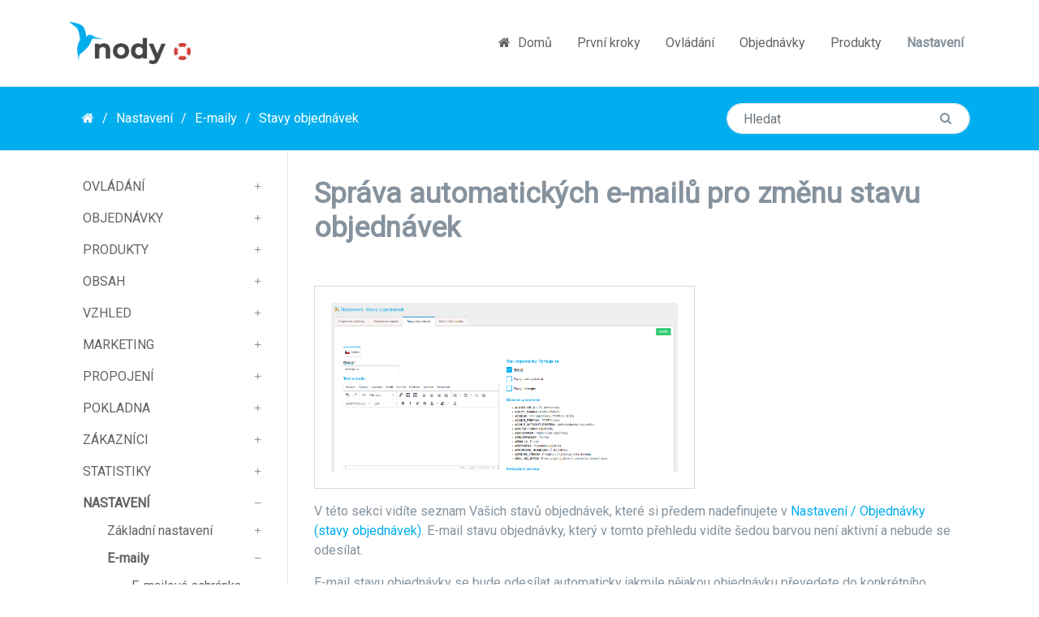

--- FILE ---
content_type: text/html; charset=UTF-8
request_url: https://napoveda.nody.cz/settings/emails/statuses/
body_size: 7165
content:
<!DOCTYPE html>
<html>
    <head>
        <title>Nápověda nody - Správa automatických e-mailů pro změnu stavu objednávek</title>

                <link rel="apple-touch-icon" sizes="57x57" href="https://napoveda.nody.cz/themes/default/assets/favicon/apple-icon-57x57.png">
        <link rel="apple-touch-icon" sizes="60x60" href="https://napoveda.nody.cz/themes/default/assets/favicon/apple-icon-60x60.png">
        <link rel="apple-touch-icon" sizes="72x72" href="https://napoveda.nody.cz/themes/default/assets/favicon/apple-icon-72x72.png">
        <link rel="apple-touch-icon" sizes="76x76" href="https://napoveda.nody.cz/themes/default/assets/favicon/apple-icon-76x76.png">
        <link rel="apple-touch-icon" sizes="114x114" href="https://napoveda.nody.cz/themes/default/assets/favicon/apple-icon-114x114.png">
        <link rel="apple-touch-icon" sizes="120x120" href="https://napoveda.nody.cz/themes/default/assets/favicon/apple-icon-120x120.png">
        <link rel="apple-touch-icon" sizes="144x144" href="https://napoveda.nody.cz/themes/default/assets/favicon/apple-icon-144x144.png">
        <link rel="apple-touch-icon" sizes="152x152" href="https://napoveda.nody.cz/themes/default/assets/favicon/apple-icon-152x152.png">
        <link rel="apple-touch-icon" sizes="180x180" href="https://napoveda.nody.cz/themes/default/assets/favicon/apple-icon-180x180.png">
        <link rel="icon" type="image/png" sizes="192x192"  href="https://napoveda.nody.cz/themes/default/assets/favicon/android-icon-192x192.png">
        <link rel="icon" type="image/png" sizes="32x32" href="https://napoveda.nody.cz/themes/default/assets/favicon/favicon-32x32.png">
        <link rel="icon" type="image/png" sizes="96x96" href="https://napoveda.nody.cz/themes/default/assets/favicon/favicon-96x96.png">
        <link rel="icon" type="image/png" sizes="16x16" href="https://napoveda.nody.cz/themes/default/assets/favicon/favicon-16x16.png">
        <link rel="manifest" href="https://napoveda.nody.cz/themes/default/assets/favicon/manifest.json">
        <meta name="msapplication-TileColor" content="#ffffff">
        <meta name="msapplication-TileImage" content="https://napoveda.nody.cz/themes/default/assets/favicon/ms-icon-144x144.png">
        <meta name="theme-color" content="#ffffff">
                <meta http-equiv="content-type" content="text/html; charset=UTF-8">
        <meta charset="utf-8">
        <meta name="viewport" content="width=device-width, initial-scale=1, maximum-scale=1">
        <meta name="description" content="">
        <meta name="author" content="nody.cz">
                <link href="https://fonts.googleapis.com/css?family=Roboto&display=swap" rel="stylesheet">
        <link href="https://fonts.googleapis.com/css?family=Montserrat&display=swap" rel="stylesheet">
                <link rel="stylesheet" type="text/css" href="https://napoveda.nody.cz/themes/default/assets/css/bootstrap.min.css">

        <link rel="stylesheet" type="text/css" href="https://napoveda.nody.cz/themes/default/assets/css/font-awesome.min.css">
        <link rel="stylesheet" type="text/css" href="https://napoveda.nody.cz/themes/default/assets/css/lightboxgallery-min.css">
        <link rel="stylesheet" type="text/css" href="https://napoveda.nody.cz/themes/default/assets/css/style.css?v=2">
        <link rel="stylesheet" type="text/css" href="https://napoveda.nody.cz/themes/default/assets/css/nody_icons.css">
    </head>
    <body id="body_section">
        <!-- Navigation -->
<nav class="navbar navbar-expand-lg navbar-light static-top">
    <div class="container">
        <a class="navbar-brand" href="/"><img src="https://napoveda.nody.cz/themes/default/assets/img/nody-help2.png" alt="nody_logo" class="main_logo"></a>
        <button class="navbar-toggler" type="button" data-toggle="collapse" data-target="#navbarResponsive" aria-controls="navbarResponsive" aria-expanded="false" aria-label="Toggle navigation">
            <span class="navbar-toggler-icon"></span>
        </button>
        <div class="collapse navbar-collapse" id="navbarResponsive">
            <ul class="navbar-nav ml-auto" id="tabs">
                <li class="nav-item ">
                    <a class="nav-link" href="/"><span class="fa fa-home"></span> Domů</a>
                </li>
                <li class="nav-item ">
                    <a class="nav-link" href="/articles/first-steps/">První kroky</a>
                </li>
                                                                                                <li class="nav-item ">
                            <a class="nav-link" href="/control/">Ovládání</a>
                        </li>
                                                                                <li class="nav-item ">
                            <a class="nav-link" href="/orders/">Objednávky</a>
                        </li>
                                                                                <li class="nav-item ">
                            <a class="nav-link" href="/products/">Produkty</a>
                        </li>
                                                                                                                                                                                                                                                                                                                                            <li class="nav-item active">
                            <a class="nav-link" href="/settings/">Nastavení</a>
                        </li>
                                                </ul>
        </div>
    </div>
</nav>
        <div class="top_panel">
            <div class="container">
                <ol class="breadcrumb">
        <li><a href="/"><span class="fa fa-home"></span></a></li>
                            <li><a href="/settings/">Nastavení</a></li>
                                    <li><a href="/settings/emails/">E-maily</a></li>
                                    <li><a href="/settings/emails/statuses/">Stavy objednávek</a></li>
                </ol>
            <form class="search" action="/search/">
    <div class="input-group">
        <input type="text" class="form-control autocomplete" data-url="/search/?return" data-func="formatSearchAutocomplete" placeholder="Hledat" name="term" aria-describedby="basic-addon1"  required>
        <button type="submit" class="fa fa-search search_icon"></button>
    </div>

</form>        </div>
    </div>

 
    <div class="container section_wrapper">
        <div class="row section_row">
            <ul class="col-lg-3 col-md-4 left section_ul">
                                                                                                <li class="section_li "><a href="/control/">Ovládání</a> <span class="opener" onClick="open_section($(this));"></span>
                            <ul class="inner_ul">
                                                                                                                                                                                <li class="article_li "><a class="" href="/control/create_eshop/">Vytvoření e-shopu</a>
                                                                                    </li>
                                                                                                                                                <li class="article_li "><a class="" href="/control/first_login/">První kroky ve Vaší administraci</a>
                                                                                    </li>
                                                                                                                                                <li class="article_li "><a class="" href="/control/basic-overview/">Základní přehled</a>
                                                                                    </li>
                                                                                                                                                <li class="article_li "><a class="" href="/control/tarif/">Výběr tarifu</a>
                                                                                    </li>
                                                                                                                                                <li class="article_li "><a class="" href="/control/pay/">Platba</a>
                                                                                    </li>
                                                                                                                                                <li class="article_li "><a class="" href="/control/favorite-pages/">Přidání stránky do oblíbených</a>
                                                                                    </li>
                                                                                                </ul>
                        </li>
                                                                                <li class="section_li "><a href="/orders/">Objednávky</a> <span class="opener" onClick="open_section($(this));"></span>
                            <ul class="inner_ul">
                                                                                                                                                                                <li class="article_li "><a class="" href="/orders/overview/">Přehled</a>
                                                                                            <span class="opener " onClick="open_article($(this));"></span>
                                                <ul class="inner_ul">
                                                                                                            <li class="article_li "><a class="" href="/orders/overview/new-order/">Nová objednávka</a></li>
                                                                                                                <li class="article_li "><a class="" href="/orders/overview/detail/">Detail objednávky</a></li>
                                                                                                                <li class="article_li "><a class="" href="/orders/overview/import-payments-history/">Historie importu plateb</a></li>
                                                                                                        </ul>
                                                                                    </li>
                                                                                                                                                <li class="article_li "><a class="" href="/orders/invoices/">Daňové doklady</a>
                                                                                            <span class="opener " onClick="open_article($(this));"></span>
                                                <ul class="inner_ul">
                                                                                                            <li class="article_li "><a class="" href="/orders/invoices/add/">Nový doklad</a></li>
                                                                                                                <li class="article_li "><a class="" href="/orders/invoices/edit/">Detail dokladu</a></li>
                                                                                                        </ul>
                                                                                    </li>
                                                                                                                                                <li class="article_li "><a class="" href="/orders/credit-notes/">Dobropisy</a>
                                                                                            <span class="opener " onClick="open_article($(this));"></span>
                                                <ul class="inner_ul">
                                                                                                            <li class="article_li "><a class="" href="/orders/credit-notes/add/">Nový dobropis</a></li>
                                                                                                                <li class="article_li "><a class="" href="/orders/credit-notes/edit/">Detail dobropisu</a></li>
                                                                                                        </ul>
                                                                                    </li>
                                                                                                                                                <li class="article_li "><a class="" href="/orders/proforma-invoices/">Proforma faktury</a>
                                                                                            <span class="opener " onClick="open_article($(this));"></span>
                                                <ul class="inner_ul">
                                                                                                            <li class="article_li "><a class="" href="/orders/proforma-invoices/add/">Nová proforma faktura</a></li>
                                                                                                                <li class="article_li "><a class="" href="/orders/proforma-invoices/edit/">Detail proforma faktury</a></li>
                                                                                                        </ul>
                                                                                    </li>
                                                                                                                                                <li class="article_li "><a class="" href="/orders/delivery-notes/">Dodací listy</a>
                                                                                            <span class="opener " onClick="open_article($(this));"></span>
                                                <ul class="inner_ul">
                                                                                                            <li class="article_li "><a class="" href="/orders/delivery-notes/add/">Nový dodací list</a></li>
                                                                                                                <li class="article_li "><a class="" href="/orders/delivery-notes/edit/">Detail dodacího listu</a></li>
                                                                                                        </ul>
                                                                                    </li>
                                                                                                                                                <li class="article_li "><a class="" href="/orders/complaints/">Reklamace</a>
                                                                                            <span class="opener " onClick="open_article($(this));"></span>
                                                <ul class="inner_ul">
                                                                                                            <li class="article_li "><a class="" href="/orders/complaints/new-complaint/">Nová reklamace</a></li>
                                                                                                                <li class="article_li "><a class="" href="/orders/complaints/detail/">Detail reklamace</a></li>
                                                                                                        </ul>
                                                                                    </li>
                                                                                                                                                <li class="article_li "><a class="" href="/orders/price-offers/">Cenové nabídky</a>
                                                                                            <span class="opener " onClick="open_article($(this));"></span>
                                                <ul class="inner_ul">
                                                                                                            <li class="article_li "><a class="" href="/orders/price-offers/new-price-offer/">Vytvoření cenové nabídky</a></li>
                                                                                                                <li class="article_li "><a class="" href="/orders/price-offers/detail-price-offer/">Detail cenové nabídky</a></li>
                                                                                                        </ul>
                                                                                    </li>
                                                                                                                                                <li class="article_li "><a class="" href="/orders/export/">Export</a>
                                                                                            <span class="opener " onClick="open_article($(this));"></span>
                                                <ul class="inner_ul">
                                                                                                            <li class="article_li "><a class="" href="/orders/export/export-types/">Typy exportu</a></li>
                                                                                                                <li class="article_li "><a class="" href="/orders/export/columns/">Popis sloupců</a></li>
                                                                                                                <li class="article_li "><a class="" href="/orders/export/czech-postage/">Export pro Českou Poštu</a></li>
                                                                                                        </ul>
                                                                                    </li>
                                                                                                                                                <li class="article_li "><a class="" href="/orders/dispatch/">Expedice</a>
                                                                                    </li>
                                                                                                </ul>
                        </li>
                                                                                <li class="section_li "><a href="/products/">Produkty</a> <span class="opener" onClick="open_section($(this));"></span>
                            <ul class="inner_ul">
                                                                                                                                                                                <li class="article_li "><a class="" href="/products/overview/">Přehled</a>
                                                                                            <span class="opener " onClick="open_article($(this));"></span>
                                                <ul class="inner_ul">
                                                                                                            <li class="article_li "><a class="" href="/products/overview/new-product/">Nový produkt</a></li>
                                                                                                                <li class="article_li "><a class="" href="/products/overview/main/">Základní nastavení</a></li>
                                                                                                                <li class="article_li "><a class="" href="/products/overview/seo/">SEO</a></li>
                                                                                                                <li class="article_li "><a class="" href="/products/overview/media/">Média</a></li>
                                                                                                                <li class="article_li "><a class="" href="/products/overview/prices/">Ceny</a></li>
                                                                                                                <li class="article_li "><a class="" href="/products/overview/stock/">Sklad</a></li>
                                                                                                                <li class="article_li "><a class="" href="/products/overview/category/">Kategorie</a></li>
                                                                                                                <li class="article_li "><a class="" href="/products/overview/parameters/">Parametry</a></li>
                                                                                                                <li class="article_li "><a class="" href="/products/overview/related/">Související</a></li>
                                                                                                                <li class="article_li "><a class="" href="/products/overview/similar/">Podobné</a></li>
                                                                                                                <li class="article_li "><a class="" href="/products/overview/comments/">Diskuze</a></li>
                                                                                                                <li class="article_li "><a class="" href="/products/overview/files/">Soubory</a></li>
                                                                                                                <li class="article_li "><a class="" href="/products/overview/stock-check-control/">Kontrola skladových zásob</a></li>
                                                                                                                <li class="article_li "><a class="" href="/products/overview/custom-inputs/">Vlastní položky</a></li>
                                                                                                                <li class="article_li "><a class="" href="/products/overview/other/">Ostatní</a></li>
                                                                                                        </ul>
                                                                                    </li>
                                                                                                                                                <li class="article_li "><a class="" href="/products/prices/">Ceny</a>
                                                                                    </li>
                                                                                                                                                <li class="article_li "><a class="" href="/products/stock/">Sklad</a>
                                                                                            <span class="opener " onClick="open_article($(this));"></span>
                                                <ul class="inner_ul">
                                                                                                            <li class="article_li "><a class="" href="/products/stock/inventory/">Inventura</a></li>
                                                                                                        </ul>
                                                                                    </li>
                                                                                                                                                <li class="article_li "><a class="" href="/products/categories/">Kategorie</a>
                                                                                            <span class="opener " onClick="open_article($(this));"></span>
                                                <ul class="inner_ul">
                                                                                                            <li class="article_li "><a class="" href="/products/categories/main/">Základní nastavení</a></li>
                                                                                                                <li class="article_li "><a class="" href="/products/categories/additional/">doplňkové nastavení</a></li>
                                                                                                                <li class="article_li "><a class="" href="/products/categories/seo/">Nastavení SEO</a></li>
                                                                                                                <li class="article_li "><a class="" href="/products/categories/export-import/">Export / Import</a></li>
                                                                                                        </ul>
                                                                                    </li>
                                                                                                                                                <li class="article_li "><a class="" href="/products/products-reviews/">Hodnocení produktů</a>
                                                                                    </li>
                                                                                                                                                <li class="article_li "><a class="" href="/products/import/">Import</a>
                                                                                            <span class="opener " onClick="open_article($(this));"></span>
                                                <ul class="inner_ul">
                                                                                                            <li class="article_li "><a class="" href="/products/import/import/">Import</a></li>
                                                                                                                <li class="article_li "><a class="" href="/products/import/xml-structure/">XML struktura</a></li>
                                                                                                                <li class="article_li "><a class="" href="/products/import/csv-import/">CSV Import</a></li>
                                                                                                                <li class="article_li "><a class="" href="/products/import/history/">Historie</a></li>
                                                                                                        </ul>
                                                                                    </li>
                                                                                                                                                <li class="article_li "><a class="" href="/products/export/">Export</a>
                                                                                            <span class="opener " onClick="open_article($(this));"></span>
                                                <ul class="inner_ul">
                                                                                                            <li class="article_li "><a class="" href="/products/export/export-types/">Typy exportu</a></li>
                                                                                                                <li class="article_li "><a class="" href="/products/export/xml-file/">XML</a></li>
                                                                                                                <li class="article_li "><a class="" href="/products/export/csv-file/">CSV</a></li>
                                                                                                        </ul>
                                                                                    </li>
                                                                                                </ul>
                        </li>
                                                                                <li class="section_li "><a href="/content/">Obsah</a> <span class="opener" onClick="open_section($(this));"></span>
                            <ul class="inner_ul">
                                                                                                                                                                                <li class="article_li "><a class="" href="/content/pages/">Stránky</a>
                                                                                            <span class="opener " onClick="open_article($(this));"></span>
                                                <ul class="inner_ul">
                                                                                                            <li class="article_li "><a class="" href="/content/pages/add/">Nová stránka</a></li>
                                                                                                                <li class="article_li "><a class="" href="/content/pages/detail/">Základní nastavení</a></li>
                                                                                                                <li class="article_li "><a class="" href="/content/pages/seo/">SEO</a></li>
                                                                                                                <li class="article_li "><a class="" href="/content/pages/gallery/">Galerie</a></li>
                                                                                                                <li class="article_li "><a class="" href="/content/pages/forms/">Formuláře</a></li>
                                                                                                        </ul>
                                                                                    </li>
                                                                                                                                                <li class="article_li "><a class="" href="/content/blog/">Blog</a>
                                                                                            <span class="opener " onClick="open_article($(this));"></span>
                                                <ul class="inner_ul">
                                                                                                            <li class="article_li "><a class="" href="/content/blog/section/">Rubriky</a></li>
                                                                                                                <li class="article_li "><a class="" href="/content/blog/add/">Nový článek blogu</a></li>
                                                                                                                <li class="article_li "><a class="" href="/content/blog/detail/">Základní nastavení</a></li>
                                                                                                                <li class="article_li "><a class="" href="/content/blog/seo/">SEO</a></li>
                                                                                                        </ul>
                                                                                    </li>
                                                                                                </ul>
                        </li>
                                                                                <li class="section_li "><a href="/design/">Vzhled</a> <span class="opener" onClick="open_section($(this));"></span>
                            <ul class="inner_ul">
                                                                                                                                                                                <li class="article_li "><a class="" href="/design/templates/">Šablony</a>
                                                                                            <span class="opener " onClick="open_article($(this));"></span>
                                                <ul class="inner_ul">
                                                                                                            <li class="article_li "><a class="" href="/design/templates/settings/">Nastavení</a></li>
                                                                                                                <li class="article_li "><a class="" href="/design/templates/html/">HTML</a></li>
                                                                                                                <li class="article_li "><a class="" href="/design/templates/elements/">Prvky</a></li>
                                                                                                        </ul>
                                                                                    </li>
                                                                                                                                                <li class="article_li "><a class="" href="/design/menu/">Menu</a>
                                                                                            <span class="opener " onClick="open_article($(this));"></span>
                                                <ul class="inner_ul">
                                                                                                            <li class="article_li "><a class="" href="/design/menu/add/">Nová položka menu</a></li>
                                                                                                                <li class="article_li "><a class="" href="/design/menu/detail/">Detail položky menu</a></li>
                                                                                                        </ul>
                                                                                    </li>
                                                                                                                                                <li class="article_li "><a class="" href="/design/banners/">Bannery</a>
                                                                                            <span class="opener " onClick="open_article($(this));"></span>
                                                <ul class="inner_ul">
                                                                                                            <li class="article_li "><a class="" href="/design/banners/category-banners/">Bannery do kategorií</a></li>
                                                                                                        </ul>
                                                                                    </li>
                                                                                                                                                <li class="article_li "><a class="" href="/design/popup/">Vyskakovací okno</a>
                                                                                    </li>
                                                                                                                                                <li class="article_li "><a class="" href="/design/main-page/">Titulní strana</a>
                                                                                            <span class="opener " onClick="open_article($(this));"></span>
                                                <ul class="inner_ul">
                                                                                                            <li class="article_li "><a class="" href="/design/main-page/carousel/">Carousel</a></li>
                                                                                                                <li class="article_li "><a class="" href="/design/main-page/products/">Produkty</a></li>
                                                                                                                <li class="article_li "><a class="" href="/design/main-page/elements/">Prvky</a></li>
                                                                                                        </ul>
                                                                                    </li>
                                                                                                                                                <li class="article_li "><a class="" href="/design/languages/">Multijazyčnost</a>
                                                                                            <span class="opener " onClick="open_article($(this));"></span>
                                                <ul class="inner_ul">
                                                                                                            <li class="article_li "><a class="" href="/design/languages/checker/">Kontrola</a></li>
                                                                                                        </ul>
                                                                                    </li>
                                                                                                                                                <li class="article_li "><a class="" href="/design/information-bar/">Informační lišta</a>
                                                                                    </li>
                                                                                                </ul>
                        </li>
                                                                                <li class="section_li "><a href="/marketing/">Marketing</a> <span class="opener" onClick="open_section($(this));"></span>
                            <ul class="inner_ul">
                                                                                                                                                                                <li class="article_li "><a class="" href="/marketing/affiliate/">Affiliate</a>
                                                                                    </li>
                                                                                                                                                <li class="article_li "><a class="" href="/marketing/newsletters/">Newslettery</a>
                                                                                            <span class="opener " onClick="open_article($(this));"></span>
                                                <ul class="inner_ul">
                                                                                                            <li class="article_li "><a class="" href="/marketing/newsletters/concepts/">Koncepty</a></li>
                                                                                                                <li class="article_li "><a class="" href="/marketing/newsletters/history/">Historie odeslaných konceptů</a></li>
                                                                                                        </ul>
                                                                                    </li>
                                                                                                                                                <li class="article_li "><a class="" href="/marketing/gifts/">Dárky</a>
                                                                                    </li>
                                                                                                                                                <li class="article_li "><a class="" href="/marketing/discount-codes/">Slevové kódy</a>
                                                                                            <span class="opener " onClick="open_article($(this));"></span>
                                                <ul class="inner_ul">
                                                                                                            <li class="article_li "><a class="" href="/marketing/discount-codes/add/">Nový slevový kód</a></li>
                                                                                                                <li class="article_li "><a class="" href="/marketing/discount-codes/edit/">Editace slevového kódu</a></li>
                                                                                                                <li class="article_li "><a class="" href="/marketing/discount-codes/groups/">Skupiny produktů</a></li>
                                                                                                        </ul>
                                                                                    </li>
                                                                                                                                                <li class="article_li "><a class="" href="/marketing/bulk-discount/">Objemové slevy</a>
                                                                                    </li>
                                                                                                                                                <li class="article_li "><a class="" href="/marketing/quantity-discount/">Množstevní slevy</a>
                                                                                    </li>
                                                                                                                                                <li class="article_li "><a class="" href="/marketing/seo/">SEO</a>
                                                                                            <span class="opener " onClick="open_article($(this));"></span>
                                                <ul class="inner_ul">
                                                                                                            <li class="article_li "><a class="" href="/marketing/seo/redirect/">Přesměrování</a></li>
                                                                                                                <li class="article_li "><a class="" href="/marketing/seo/url-settings/">Nastavení URL adres</a></li>
                                                                                                        </ul>
                                                                                    </li>
                                                                                                                                                <li class="article_li "><a class="" href="/marketing/watchdog/">Hlídání produktů</a>
                                                                                    </li>
                                                                                                                                                <li class="article_li "><a class="" href="/marketing/customer-assurance/">Ujištění zákazníka</a>
                                                                                    </li>
                                                                                                                                                <li class="article_li "><a class="" href="/marketing/abadoned-cart/">Opuštěný košík</a>
                                                                                    </li>
                                                                                                                                                <li class="article_li "><a class="" href="/marketing/loyalty-system/">Věrnostní systém</a>
                                                                                    </li>
                                                                                                </ul>
                        </li>
                                                                                <li class="section_li "><a href="/connect/">Propojení</a> <span class="opener" onClick="open_section($(this));"></span>
                            <ul class="inner_ul">
                                                                                                                                                                                <li class="article_li "><a class="" href="/connect/api/">API</a>
                                                                                    </li>
                                                                                                                                                <li class="article_li "><a class="" href="/connect/balikobot/">Balíkobot</a>
                                                                                    </li>
                                                                                                                                                <li class="article_li "><a class="" href="/connect/baselinker/">Base.com</a>
                                                                                    </li>
                                                                                                                                                <li class="article_li "><a class="" href="/connect/eet/">EET</a>
                                                                                    </li>
                                                                                                                                                <li class="article_li "><a class="" href="/connect/facebook/">Facebook</a>
                                                                                    </li>
                                                                                                                                                <li class="article_li "><a class="" href="/connect/fio/">FIO</a>
                                                                                    </li>
                                                                                                                                                <li class="article_li "><a class="" href="/connect/foxentry/">Foxentry</a>
                                                                                    </li>
                                                                                                                                                <li class="article_li "><a class="" href="/connect/geis/">Geis</a>
                                                                                    </li>
                                                                                                                                                <li class="article_li "><a class="" href="/connect/glami/">Glami</a>
                                                                                    </li>
                                                                                                                                                <li class="article_li "><a class="" href="/connect/google/">Google</a>
                                                                                    </li>
                                                                                                                                                <li class="article_li "><a class="" href="/connect/heureka/">Heureka</a>
                                                                                    </li>
                                                                                                                                                <li class="article_li "><a class="" href="/connect/hledejceny/">Hledejceny</a>
                                                                                    </li>
                                                                                                                                                <li class="article_li "><a class="" href="/connect/instagram/">Instagram</a>
                                                                                    </li>
                                                                                                                                                <li class="article_li "><a class="" href="/connect/idoklad/">iDoklad</a>
                                                                                    </li>
                                                                                                                                                <li class="article_li "><a class="" href="/connect/leadhub/">Leadhub</a>
                                                                                    </li>
                                                                                                                                                <li class="article_li "><a class="" href="/connect/mergado/">Mergado</a>
                                                                                    </li>
                                                                                                                                                <li class="article_li "><a class="" href="/connect/notifikacka/">Notifikačka</a>
                                                                                    </li>
                                                                                                                                                <li class="article_li "><a class="" href="/connect/notifikuj/">Notifikuj</a>
                                                                                    </li>
                                                                                                                                                <li class="article_li "><a class="" href="/connect/overenyweb/">Ověřený web</a>
                                                                                    </li>
                                                                                                                                                <li class="article_li "><a class="" href="/connect/pohoda/">Pohoda</a>
                                                                                    </li>
                                                                                                                                                <li class="article_li "><a class="" href="/connect/pobo/">Pobo</a>
                                                                                    </li>
                                                                                                                                                <li class="article_li "><a class="" href="/connect/seznam/">Seznam</a>
                                                                                    </li>
                                                                                                                                                <li class="article_li "><a class="" href="/connect/smartsupp/">Smartsupp</a>
                                                                                    </li>
                                                                                                                                                <li class="article_li "><a class="" href="/connect/smartemailing/">SmartEmailing</a>
                                                                                            <span class="opener " onClick="open_article($(this));"></span>
                                                <ul class="inner_ul">
                                                                                                            <li class="article_li "><a class="" href="/connect/smartemailing/lists/">Seznamy kontaktů</a></li>
                                                                                                                <li class="article_li "><a class="" href="/connect/smartemailing/forms/">Webový formulář</a></li>
                                                                                                        </ul>
                                                                                    </li>
                                                                                                                                                <li class="article_li "><a class="" href="/connect/srovname/">Srovname</a>
                                                                                    </li>
                                                                                                                                                <li class="article_li "><a class="" href="/connect/tawk/">Tawk.to</a>
                                                                                    </li>
                                                                                                                                                <li class="article_li "><a class="" href="/connect/twisto/">Twisto</a>
                                                                                    </li>
                                                                                                                                                <li class="article_li "><a class="" href="/connect/ehub/">eHub</a>
                                                                                    </li>
                                                                                                                                                <li class="article_li "><a class="" href="/connect/ecomail/">Ecomail</a>
                                                                                    </li>
                                                                                                </ul>
                        </li>
                                                                                <li class="section_li "><a href="/cash-register/">Pokladna</a> <span class="opener" onClick="open_section($(this));"></span>
                            <ul class="inner_ul">
                                                                                                                                                                                <li class="article_li "><a class="" href="/cash-register/receipts/">Účtenky</a>
                                                                                    </li>
                                                                                                </ul>
                        </li>
                                                                                <li class="section_li "><a href="/customers/">Zákazníci</a> <span class="opener" onClick="open_section($(this));"></span>
                            <ul class="inner_ul">
                                                                                                                                                                                <li class="article_li "><a class="" href="/customers/overview/">Přehled</a>
                                                                                            <span class="opener " onClick="open_article($(this));"></span>
                                                <ul class="inner_ul">
                                                                                                            <li class="article_li "><a class="" href="/customers/overview/main/">Základní informace</a></li>
                                                                                                                <li class="article_li "><a class="" href="/customers/overview/delivery-addresses/">Doručovací adresy</a></li>
                                                                                                                <li class="article_li "><a class="" href="/customers/overview/account/">Uživatelský účet</a></li>
                                                                                                                <li class="article_li "><a class="" href="/customers/overview/orders/">Objednávky</a></li>
                                                                                                                <li class="article_li "><a class="" href="/customers/overview/invoices/">Daňové doklady</a></li>
                                                                                                                <li class="article_li "><a class="" href="/customers/overview/proforma-invoices/">Proforma faktury</a></li>
                                                                                                                <li class="article_li "><a class="" href="/customers/overview/credit-notes/">Dobropisy</a></li>
                                                                                                                <li class="article_li "><a class="" href="/customers/overview/delivery-notes/">Dodací listy</a></li>
                                                                                                        </ul>
                                                                                    </li>
                                                                                                                                                <li class="article_li "><a class="" href="/customers/export/">Export</a>
                                                                                            <span class="opener " onClick="open_article($(this));"></span>
                                                <ul class="inner_ul">
                                                                                                            <li class="article_li "><a class="" href="/customers/export/csv/">CSV formát</a></li>
                                                                                                                <li class="article_li "><a class="" href="/customers/export/xml/">XML formát</a></li>
                                                                                                        </ul>
                                                                                    </li>
                                                                                                                                                <li class="article_li "><a class="" href="/customers/import/">Import</a>
                                                                                            <span class="opener " onClick="open_article($(this));"></span>
                                                <ul class="inner_ul">
                                                                                                            <li class="article_li "><a class="" href="/customers/import/structure/">XML struktura</a></li>
                                                                                                                <li class="article_li "><a class="" href="/customers/import/history/">Historie</a></li>
                                                                                                        </ul>
                                                                                    </li>
                                                                                                </ul>
                        </li>
                                                                                <li class="section_li "><a href="/statistics/">Statistiky</a> <span class="opener" onClick="open_section($(this));"></span>
                            <ul class="inner_ul">
                                                                                                                                                                                <li class="article_li "><a class="" href="/statistics/orders/">Objednávky</a>
                                                                                    </li>
                                                                                                                                                <li class="article_li "><a class="" href="/statistics/products/">Produkty</a>
                                                                                    </li>
                                                                                                                                                <li class="article_li "><a class="" href="/statistics/visits/">Návštěvnost</a>
                                                                                            <span class="opener " onClick="open_article($(this));"></span>
                                                <ul class="inner_ul">
                                                                                                            <li class="article_li "><a class="" href="/statistics/visits/location/">Lokalita</a></li>
                                                                                                                <li class="article_li "><a class="" href="/statistics/visits/sources/">Zdroje návštěv</a></li>
                                                                                                                <li class="article_li "><a class="" href="/statistics/visits/others/">Ostatní</a></li>
                                                                                                        </ul>
                                                                                    </li>
                                                                                                                                                <li class="article_li "><a class="" href="/statistics/keywords/">Klíčová slova</a>
                                                                                    </li>
                                                                                                                                                <li class="article_li "><a class="" href="/statistics/pages/">Stránky</a>
                                                                                    </li>
                                                                                                                                                <li class="article_li "><a class="" href="/statistics/search/">Hledání</a>
                                                                                    </li>
                                                                                                                                                <li class="article_li "><a class="" href="/statistics/eshop_review/">Hodnocení obchodu</a>
                                                                                    </li>
                                                                                                </ul>
                        </li>
                                                                                <li class="section_li active open"><a href="/settings/">Nastavení</a> <span class="opener" onClick="open_section($(this));"></span>
                            <ul class="inner_ul">
                                                                                                                                                                                <li class="article_li "><a class="" href="/settings/main-settings/">Základní nastavení</a>
                                                                                            <span class="opener " onClick="open_article($(this));"></span>
                                                <ul class="inner_ul">
                                                                                                            <li class="article_li "><a class="" href="/settings/main-settings/oss/">One Stop Shop (OSS)</a></li>
                                                                                                                <li class="article_li "><a class="" href="/settings/main-settings/change-vat-payer/">Změna plátce DPH</a></li>
                                                                                                        </ul>
                                                                                    </li>
                                                                                                                                                <li class="article_li active open_li"><a class="active" href="/settings/emails/">E-maily</a>
                                                                                            <span class="opener open_li" onClick="open_article($(this));"></span>
                                                <ul class="inner_ul">
                                                                                                            <li class="article_li "><a class="" href="/settings/emails/mailbox/">E-mailová schránka</a></li>
                                                                                                                <li class="article_li "><a class="" href="/settings/emails/system/">Systémové e-maily</a></li>
                                                                                                                <li class="article_li active"><a class="active" href="/settings/emails/statuses/">Stavy objednávek</a></li>
                                                                                                                <li class="article_li "><a class="" href="/settings/emails/information-emails/">Informační e-maily</a></li>
                                                                                                        </ul>
                                                                                    </li>
                                                                                                                                                <li class="article_li "><a class="" href="/settings/sms/">SMS</a>
                                                                                            <span class="opener " onClick="open_article($(this));"></span>
                                                <ul class="inner_ul">
                                                                                                            <li class="article_li "><a class="" href="/settings/sms/system/">Systémové SMS</a></li>
                                                                                                                <li class="article_li "><a class="" href="/settings/sms/statuses/">Stavy objednávek</a></li>
                                                                                                                <li class="article_li "><a class="" href="/settings/sms/information-sms/">Informační SMS</a></li>
                                                                                                        </ul>
                                                                                    </li>
                                                                                                                                                <li class="article_li "><a class="" href="/settings/security/">Zabezpečení</a>
                                                                                            <span class="opener " onClick="open_article($(this));"></span>
                                                <ul class="inner_ul">
                                                                                                            <li class="article_li "><a class="" href="/settings/security/admins/">Administrátoři</a></li>
                                                                                                                <li class="article_li "><a class="" href="/settings/security/cookies/">Cookies</a></li>
                                                                                                                <li class="article_li "><a class="" href="/settings/security/restrict-access/">Omezení přístupu</a></li>
                                                                                                                <li class="article_li "><a class="" href="/settings/security/admin-log/">Logy administrátorů</a></li>
                                                                                                        </ul>
                                                                                    </li>
                                                                                                                                                <li class="article_li "><a class="" href="/settings/delivery-and-payments/">Dopravy a platby</a>
                                                                                            <span class="opener " onClick="open_article($(this));"></span>
                                                <ul class="inner_ul">
                                                                                                            <li class="article_li "><a class="" href="/settings/delivery-and-payments/delivery/">Dopravy</a></li>
                                                                                                                <li class="article_li "><a class="" href="/settings/delivery-and-payments/payments/">Platby</a></li>
                                                                                                                <li class="article_li "><a class="" href="/settings/delivery-and-payments/countries/">Země doručení</a></li>
                                                                                                                <li class="article_li "><a class="" href="/settings/delivery-and-payments/essox/">Essox</a></li>
                                                                                                                <li class="article_li "><a class="" href="/settings/delivery-and-payments/hellobank/">Hellobank!</a></li>
                                                                                                                <li class="article_li "><a class="" href="/settings/delivery-and-payments/stripe/">Stripe</a></li>
                                                                                                                <li class="article_li "><a class="" href="/settings/delivery-and-payments/paypal/">PayPal</a></li>
                                                                                                                <li class="article_li "><a class="" href="/settings/delivery-and-payments/comgate/">Comgate</a></li>
                                                                                                                <li class="article_li "><a class="" href="/settings/delivery-and-payments/thepay/">The Pay</a></li>
                                                                                                                <li class="article_li "><a class="" href="/settings/delivery-and-payments/other/">Ostatní</a></li>
                                                                                                                <li class="article_li "><a class="" href="/settings/delivery-and-payments/czech-postage-api/">Česká pošta - API</a></li>
                                                                                                        </ul>
                                                                                    </li>
                                                                                                                                                <li class="article_li "><a class="" href="/settings/currency/">Měny</a>
                                                                                            <span class="opener " onClick="open_article($(this));"></span>
                                                <ul class="inner_ul">
                                                                                                            <li class="article_li "><a class="" href="/settings/currency/available-currencies/">Dostupné měny</a></li>
                                                                                                        </ul>
                                                                                    </li>
                                                                                                                                                <li class="article_li "><a class="" href="/settings/orders/">Objednávky</a>
                                                                                            <span class="opener " onClick="open_article($(this));"></span>
                                                <ul class="inner_ul">
                                                                                                            <li class="article_li "><a class="" href="/settings/orders/statuses/">Stavy objednávek</a></li>
                                                                                                                <li class="article_li "><a class="" href="/settings/orders/eet/">EET</a></li>
                                                                                                                <li class="article_li "><a class="" href="/settings/orders/cart/">Košík</a></li>
                                                                                                                <li class="article_li "><a class="" href="/settings/orders/custom-inputs/">Vlastní položky</a></li>
                                                                                                                <li class="article_li "><a class="" href="/settings/orders/import-payments/">Import plateb</a></li>
                                                                                                                <li class="article_li "><a class="" href="/settings/orders/dispatch/">Expedice</a></li>
                                                                                                        </ul>
                                                                                    </li>
                                                                                                                                                <li class="article_li "><a class="" href="/settings/products/">Produkty</a>
                                                                                            <span class="opener " onClick="open_article($(this));"></span>
                                                <ul class="inner_ul">
                                                                                                            <li class="article_li "><a class="" href="/settings/products/manufacturers/">Výrobci</a></li>
                                                                                                                <li class="article_li "><a class="" href="/settings/products/suppliers/">Dodavatelé</a></li>
                                                                                                                <li class="article_li "><a class="" href="/settings/products/warranty/">Záruky</a></li>
                                                                                                                <li class="article_li "><a class="" href="/settings/products/availability/">Dostupnost</a></li>
                                                                                                                <li class="article_li "><a class="" href="/settings/products/variants/">Varianty</a></li>
                                                                                                                <li class="article_li "><a class="" href="/settings/products/price-lists/">Ceníky</a></li>
                                                                                                                <li class="article_li "><a class="" href="/settings/products/vat/">DPH</a></li>
                                                                                                                <li class="article_li "><a class="" href="/settings/products/parameters/">Parametry</a></li>
                                                                                                                <li class="article_li "><a class="" href="/settings/products/additional-parameters/">Příplatkové parametry</a></li>
                                                                                                                <li class="article_li "><a class="" href="/settings/products/recycling-fee/">Recyklační příspěvek</a></li>
                                                                                                                <li class="article_li "><a class="" href="/settings/products/refundable-deposits/">Vratné zálohy</a></li>
                                                                                                                <li class="article_li "><a class="" href="/settings/products/flags/">Štítky</a></li>
                                                                                                                <li class="article_li "><a class="" href="/settings/products/units/">Jednotky</a></li>
                                                                                                                <li class="article_li "><a class="" href="/settings/products/terms/">Slovník pojmů</a></li>
                                                                                                                <li class="article_li "><a class="" href="/settings/products/custom-inputs/">Vlastní položky</a></li>
                                                                                                        </ul>
                                                                                    </li>
                                                                                                                                                <li class="article_li "><a class="" href="/settings/hosting/">Hosting</a>
                                                                                            <span class="opener " onClick="open_article($(this));"></span>
                                                <ul class="inner_ul">
                                                                                                            <li class="article_li "><a class="" href="/settings/hosting/dkim/">Nastavení DKIM</a></li>
                                                                                                                <li class="article_li "><a class="" href="/settings/hosting/spf/">Nastavení SPF</a></li>
                                                                                                                <li class="article_li "><a class="" href="/settings/hosting/ftp/">FTP</a></li>
                                                                                                        </ul>
                                                                                    </li>
                                                                                                                                                <li class="article_li "><a class="" href="/settings/cash-registers/">Pokladny</a>
                                                                                            <span class="opener " onClick="open_article($(this));"></span>
                                                <ul class="inner_ul">
                                                                                                            <li class="article_li "><a class="" href="/settings/cash-registers/groups/">Skupiny</a></li>
                                                                                                        </ul>
                                                                                    </li>
                                                                                                                                                <li class="article_li "><a class="" href="/settings/customers/">Zákazníci</a>
                                                                                            <span class="opener " onClick="open_article($(this));"></span>
                                                <ul class="inner_ul">
                                                                                                            <li class="article_li "><a class="" href="/settings/customers/ban-ip/">Blokování IP</a></li>
                                                                                                                <li class="article_li "><a class="" href="/settings/customers/automatic-discount/">Automatické slevy</a></li>
                                                                                                                <li class="article_li "><a class="" href="/settings/customers/social-login/">Přihlášení přes sociální sítě</a></li>
                                                                                                        </ul>
                                                                                    </li>
                                                                                                </ul>
                        </li>
                                                </ul>
            <div class="col-lg-9 col-md-8 right">
                <h1>
                    Správa automatických e-mailů pro změnu stavu objednávek
                </h1>
                <div class="content">
                    <p><img src="https://napoveda.nody.cz/upload/1644928230.png" alt="" width="1633" height="795" /></p>
<p>V této sekci vidíte seznam Vašich stavů objednávek, které si předem nadefinujete v <a href="/settings/orders/" target="_blank" rel="noopener">Nastavení / Objednávky (stavy objednávek)</a>. E-mail stavu objednávky, který v tomto přehledu vidíte šedou barvou není aktivní a nebude se odesílat.</p>
<p>E-mail stavu objednávky se bude odesílat automaticky jakmile nějakou objednávku převedete do konkrétního stavu. Např. pokud si nadefinujete e-mail pro stav <strong>Vyřizuje se</strong> a nastavíte e-mail jako aktivní, pak všichni uživatelé, kteří provedli objednávku dostanou e-mail jakmile tuto objednávku v administraci převedete do tohoto stavu.</p>
<p>Do editace e-mailu stavu objednávky se dostanete kliknutím na konkrétní záznam, zde je možné editovat následující parametry:</p>
<ul>
<li><strong>Aktivní </strong>- Určuje, zda se po změně stavu objednávky bude tento e-mail odesílat.</li>
<li><strong>Připojit daňový doklad </strong>- V případě, že vyberete tuto možnost, bude k e-mailu připojen daňový doklad ve formátu PDF.</li>
<li><strong>Připojit dobropis</strong> - V případě, že vyberete tuto možnost, bude k e-mailu připojen dobropis ve formátu PDF.</li>
</ul>
<p>Následující parametry se nastavují pro všechny <a href="/settings/" target="_blank" rel="noopener">aktivní jazykové verze - povolené jazyky</a>:</p>
<ul>
<li><strong>Předmět e-mailu </strong>- Předmět konkrétního e-mailu.</li>
<li><strong>Text e-mailu </strong>- Editace textu samotného e-mailu. Po kliknutí se Vám zpřístupní přehledný WYSIWYG editor.</li>
</ul>
<p>V předmětu e-mailu nebo v textu lze použít proměnné, které jsou vypsány ve spodní části editace daného e-mailu.</p>
<p><img src="https://napoveda.nody.cz/upload/1580919843.png" alt="" width="714" height="377" /></p>
                    

                                    </div>
            </div>
        </div>
    </div>
<footer>
    <div class="container">
        <div class="row">

            <div class="col-lg-3 footer_nody_logo">
                <div>
                    <img src="https://napoveda.nody.cz/themes/default/assets/img/nody_logo_bila.png" alt="nody_logo"/>
                </div>
                <p class="footer-text">
                    Specializujeme se na tvorbu <nobr>e-shopů</nobr> bez Vašich znalostí programování. 
                S&nbsp;námi si můžete vytvořit vlastní e-shop za méně než minutu.
                </p>
            </div>
            <ul class="col-lg-3">
                <li class="title">Užitečné odkazy</li>
                <li><a href="https://www.nody.cz/reseni/">Řešení</a></li>
                <li><a href="https://www.nody.cz/funkce-systemu/">Funkce</a></li>
                <li><a href="https://www.nody.cz/cenik/">Ceník</a></li>
                <li><a href="https://www.nody.cz/sablony/">Šablony</a></li>
                <li><a href="https://www.nody.cz/kontakt/">Kontakt</a></li>      
            </ul>
            <ul class="col-lg-3">
                <li class="title">Rychlá navigace</li>
                <li><a href="/articles/first-steps/">První kroky</a></li>
                                                                                                                <li><a href="/control/">Ovládání</a></li>
                                                                                            <li><a href="/orders/">Objednávky</a></li>
                                                                                            <li><a href="/products/">Produkty</a></li>
                                                                                            <li><a href="/content/">Obsah</a></li>
                                                                                            <li><a href="/design/">Vzhled</a></li>
                                                                                            <li><a href="/marketing/">Marketing</a></li>
                                                                                            <li><a href="/connect/">Propojení</a></li>
                                                                                            <li><a href="/cash-register/">Pokladna</a></li>
                                                                                            <li><a href="/customers/">Zákazníci</a></li>
                                                                                            <li><a href="/statistics/">Statistiky</a></li>
                                                                                            <li><a href="/settings/">Nastavení</a></li>
                                               
            </ul>
            <ul class="col-lg-3 contant_ul">
                <li class="before_phone">+420 777 173 315</li>
                <li class="before_email"><a href="mailto:info@nody.cz">info@nody.cz</a></li>
                <li class="before_address">
                    <strong><i>NORMSERVIS s.r.o.</i></strong><br/>
                    Hamry nad Sázavou 460<br/>
                    591 01 Žďár nad Sázavou<br/>
                    Česká republika
                </li>
            </ul>
        </div>
    </div>
</footer>

<script src="https://napoveda.nody.cz/themes/default/assets/js/jquery.min.js"></script>
<script src="https://napoveda.nody.cz/themes/default/assets/js/jquery-ui.min.js"></script>
<script src="https://napoveda.nody.cz/themes/default/assets/js/bootstrap.min.js"></script>
<script src="https://napoveda.nody.cz/themes/default/assets/js/lightboxgallery-min.js"></script>
<script src="https://napoveda.nody.cz/themes/default/assets/js/main.js?v=2"></script>
</body>

</html>



--- FILE ---
content_type: text/css
request_url: https://napoveda.nody.cz/themes/default/assets/css/style.css?v=2
body_size: 1886
content:
body{
    font-family: 'Roboto', sans-serif;
}

a{
    color: #636363!important;
    text-decoration:none;
}

a:hover{
    color:#00aeef!important;
    text-decoration:none;
}

.centered{
    text-align:center;
}

.padding_bottom_20{
    padding-bottom:20px;
}

.padding_100{
    padding: 100px!important;
}

.margin_bottom_40{
    margin-bottom:40px;
}

button:focus {
    outline:none;
    box-shadow:none;
}

.padding_left_30{
    padding-left:30px;
}

.before_phone:before{
    content: "\f095";
    font: normal normal normal 14px/1 FontAwesome;
    position: absolute;
    margin-left: -27px;
    margin-top: 2px;
    font-size: 18px;
}

.before_email:before{
    content: "\f003";
    font: normal normal normal 14px/1 FontAwesome;
    position: absolute;
    margin-left: -30px;
    margin-top: 2px;
    font-size: 18px;
}

.before_address:before{
    content: "\f041";
    font: normal normal normal 14px/1 FontAwesome;
    position: absolute;
    margin-left: -27px;
    margin-top: 2px;
    font-size: 18px;
}

.section_overview .panel{
    border: 1px solid #e1e8ee;
    color: #86939e;
    border-radius: 5px;
}

.section_overview .panel .panel-heading{
    font-weight:bold;
    background-color: #00aeef;
    text-transform:uppercase;
}

.section_overview .panel .panel-heading a {
    color:#fff!important;
}

.section_overview .panel .panel-heading, .section_overview .panel .panel-body{
    padding:10px;
}



.section_overview ul{
    margin-bottom:0;
    list-style-type:none;
    padding-left:0;
    border-top: 1px solid #e1e8ee;
}

.section_overview ul li{
    padding-left:0;
}



.section_overview .panel{
    height:100%;
}

.section_overview{
    margin-bottom:40px;
}

nav{
    background: transparent;
}

nav.navbar{
    border-bottom: 1px solid #e1e8ee;
}

nav.navbar .nav-item.active a{
    color: #86939e!important;
    font-weight:bold;
}

.main_logo{
    width:150px;
}

.navbar-toggler {
    border: 1px solid #86939e;
}

nav a.nav-link {
    padding: 0 20px;
    display: block;
    font-weight: 400;
    color: #86939e;
    line-height: 90px;
    position: relative;
    margin-left: 15px;
}

nav a.nav-link .fa{
    margin-right: 5px;
}



.navbar .navbar-brand small{
    top: 8px;
    position: relative;
    color:#86939e!important;    
}

.navbar a.navbar-brand:hover{
    color:#86939e!important;
}


.top_panel {
    background-color: #00aeef;
    position: relative;
    border-bottom: 1px solid #e1e8ee;
    padding: 20px;
    width: 100%;
    color: #ffffff;
}

.top_panel h1{
    font-weight:bold;
}



.top_panel .search input[type=text]{
    border: 1px solid #e1e8ee;
    border-radius: 30px;    
    padding: 30px 73px 30px 30px;    
}

.top_panel .search{
    max-width:790px;
    margin-left:auto;
    margin-right:auto;
}

#body_section .top_panel .search input[type=text]{
    padding: 5px 20px;    
}

#body_section .search{
    max-width:300px;
    margin-right: 0;
    position:relative;
}

.top_panel .search .search_icon{
    font-size: 30px;
    position: absolute;
    right: 25px;
    top: 13px;
    z-index: 9;
    background: none;
    border: none;
    color: #86939e;
}

#body_section .search .search_icon{
    font-size: 15px;
    right: 17px;
    top: 10px;
}

#body_section .top_panel .breadcrumb{
    float: left;
    background-color: transparent;    
    top: -5px;
    position: relative;
}

#body_section .top_panel .breadcrumb li:not(:first-child):before{
    content: '/';
    padding: 0 10px;
}

.circle_logo{
    width: 150px;
    height: 150px;
    border: 1px solid #e1e8ee;
    border-radius: 75px;
    position: relative;
    margin-left: auto;
    margin-right: auto;
    margin-top: -75px;
    margin-bottom: 35px;
    display: flex;
    justify-content: center;
    align-items: center;
    background-color: #fff;
}

.circle_logo img{
    width:70px;
}

footer{
    border-top: 1px solid #e1e8ee;
    border-bottom: 1px solid #e1e8ee;
    background-color: #00aeef;
    padding-top:50px;
    padding-bottom:50px;
}


footer .footer_nody_logo img{
    max-height: 50px;
    margin-bottom: 20px;
    margin-top: 30px;
}

footer .footer_nody_logo .footer-text{
    color:#fff;
}

footer ul{
    list-style-type:none;
    padding: 20px;
    padding-bottom:0;
}

footer ul .title{
    font-weight:bold;
    padding-bottom:10px;
    color:#fff;
}

footer a{
    color:#fff!important;    
}

footer ul.contant_ul{
    color:#fff!important;  
}

footer ul.contant_ul li {
    padding-bottom: 10px;
}

footer ul.contant_ul li:last-child{
    padding-bottom:0;
}


@media(max-width:991px){
    nav a.nav-link{
        line-height: 50px;
    }
    #body_section .search{
        margin-right: auto;
    }
    #body_section .top_panel .breadcrumb{
        float:none;
        display: inline-block;
        width: 100%;
        text-align: center;
    }

    #body_section .top_panel .breadcrumb li{
        display: inline;
    }
    #body_section .search{
        max-width: 100%;
    }

    footer ul{
        text-align: center;
    }
    footer .footer_nody_logo{
        padding:20px;
    }

}
@media(max-width:640px){
    .top_panel h1{
        font-size:25px;
    }
    .top_panel{
        padding-left:0!important;
        padding-right:0!important;
    }
}

.breadcrumb{
    margin-bottom:0;
}

.section_row .left{
    border-right:1px solid #e1e8ee;
    margin-bottom:0;
    list-style-type:none;
    padding: 20px;
}

.section_row .left,.section_row .right, .search_page .search_row{
    padding: 32px;
}

.section_row .right, .search_page .search_row{
    color:#86939e;
}

.section_row .right h1, .search_page .search_row h1{
    font-size: 35px!important;   
    font-weight:bold;
}

.section_row .right h2{
    margin-top: 40px;
    margin-bottom: 20px;
    font-size: 28px;
    font-weight:bold;
}
.section_row .right h3{
    margin-top: 40px;
    margin-bottom: 20px;
    font-size: 20px;
    font-weight:bold;
}

.section_row .right .content{
    margin-top:50px;
}

.section_row .right .content a{
    color:#00aeef!important;
}

.section_row .right .content table td{
    padding:5px;
}

.section_row .right .content img{
    max-width:100%;
    height: auto;
}


.section_row .left li{
    padding-bottom:10px;
    color:#86939e;
}
.section_row .left li.active{
    font-weight:bold;
}


.section_row .left li:last-child{
    padding-bottom:0;
}


@media(max-width:767px){
    .section_row .left{
        border-right:none;
    }
}

.section_row .left li.title{
    font-weight:bold;
    margin-bottom:20px;
    text-transform:uppercase;
}

.error_page{
    text-align:center;
    color: #86939e;
    padding:70px;
}

.error_page h1{
    font-size:200px;
}

.search_page .search_row .content{
    display: block;
    width: 100%;
}

.search_container .empty{
    text-align: center;
    font-size: 25px;
    color: #b0b3b3;   
    margin: 70px;
    width: 100%;
}

.search_item{
    margin-bottom: 10px;
}

.search_row{
    padding-bottom:20px!important;
}


.search_row_items{
    padding-top:0!important;
}

.search_container{
    margin-top:40px;
}

.search_title{
    font-size:20px;
    color:#86939e;
    margin-bottom: 30px;
}

.ui-helper-hidden-accessible{
    display:none;
}

.ui-autocomplete{
    background-color: white;
    border: 1px solid #e1e8ee;
    list-style-type: none;
    padding-left:0;
}

.ui-autocomplete.posun{
    margin-left:30px;
}

#body_section .ui-autocomplete.posun{
    margin-left: 20px;
    width: 263px!important;
}

.ui-autocomplete .autocomplete_li{
    padding:10px;
}

.ui-autocomplete .autocomplete_li{
    padding-top:0;
}

.ui-autocomplete .autocomplete_li:first-child{
    padding-top:10px;
}

.ui-autocomplete .autocomplete_li a{
    display:block;
    font-weight:bold;
}

.ui-autocomplete .autocomplete_li a.sub{
    padding-top:10px;
    padding-left:15px;
    font-weight:normal;
}

.section_row .right .content img{
    cursor:zoom-in;
}

.lightboxgallery-next, .lightboxgallery-prev{
    display:none;
}

.section_ul .section_li{
    text-transform: uppercase;
    margin-bottom: 10px;
    padding-bottom: 5px!important;
}

.section_ul .inner_ul{
    padding-left:0;
    list-style-type:none;
}

.section_ul .inner_ul{
    padding-top:10px;
}


.section_ul .section_li.active a{
    font-weight:bold;
}

.section_ul .inner_ul .article_li a{
    text-transform: none;
    font-weight:normal;
}


.section_ul .article_li a.active{
    font-weight:bold;  
}



.section_ul .article_li{
    padding-left:30px;
}

.section_ul .opener{
    font-family: "Glyphicons Halflings";
    float:right;
    font-weight:bold;
    cursor:pointer;
}

.section_ul .section_li:not(.open) .inner_ul {
    display:none;
}

.section_ul .section_li.open .opener:before{
    content:"\2212";
} 


.section_ul .opener:before{
    content:'\002b';
}



.section_ul .opener{
    font-family: "Glyphicons Halflings";
    float:right;
    font-weight:bold;
    cursor:pointer;
}

.article_li:not(.open_li) .inner_ul {
    display:none;
}



.article_li .opener:not(.open_li):before{
    content:'\002b'!important;
}


.article_li .opener.open_li:before{
    content:'\2212'!important;
}





.top_panel a{
    color:#fff!important;
}

footer a, footer a:hover {
    color:#fff!important;
}

.first_steps_link h2{
    color:#00aeef;
    font-size:20px;
}

.first_steps_link{
    margin-bottom:30px;
}


.section_row .right .content img {
    cursor: zoom-in;
    max-height: 250px;
    padding: 20px;
    width: auto;
    border: 1px solid #d7d8d9;
}

--- FILE ---
content_type: text/css
request_url: https://napoveda.nody.cz/themes/default/assets/css/nody_icons.css
body_size: 1210
content:
.sf{
    width: 20px;
    height: 20px;
    background-size: 20px;
    display: inline-block;
    margin-right: 10px;
    position: absolute;
}
.sf-address-book-alt{background-image:url("../img/sf/address-book-alt.svg")!important;}
.sf-address-book{background-image:url("../img/sf/address-book.svg")!important;}
.sf-bag{background-image:url("../img/sf/bag.svg")!important;}
.sf-basket{background-image:url("../img/sf/basket.svg")!important;}
.sf-beer{background-image:url("../img/sf/beer.svg")!important;}
.sf-bell{background-image:url("../img/sf/bell.svg")!important;}
.sf-bitcoin{background-image:url("../img/sf/bitcoin.svg")!important;}
.sf-book-bookmark{background-image:url("../img/sf/book-bookmark.svg")!important;}
.sf-book{background-image:url("../img/sf/book.svg")!important;}
.sf-box-full{background-image:url("../img/sf/box-full.svg")!important;}
.sf-box-in{background-image:url("../img/sf/box-in.svg")!important;}
.sf-box-out{background-image:url("../img/sf/box-out.svg")!important;}
.sf-box{background-image:url("../img/sf/box.svg")!important;}
.sf-brick-alt{background-image:url("../img/sf/brick-alt.svg")!important;}
.sf-brick{background-image:url("../img/sf/brick.svg")!important;}
.sf-bubble{background-image:url("../img/sf/bubble.svg")!important;}
.sf-bubbles-alt{background-image:url("../img/sf/bubbles-alt.svg")!important;}
.sf-bubbles{background-image:url("../img/sf/bubbles.svg")!important;}
.sf-building{background-image:url("../img/sf/building.svg")!important;}
.sf-bullhorn{background-image:url("../img/sf/bullhorn.svg")!important;}
.sf-calculator{background-image:url("../img/sf/calculator.svg")!important;}
.sf-calendar-clock{background-image:url("../img/sf/calendar-clock.svg")!important;}
.sf-calendar{background-image:url("../img/sf/calendar.svg")!important;}
.sf-carton{background-image:url("../img/sf/carton.svg")!important;}
.sf-cat{background-image:url("../img/sf/cat.svg")!important;}
.sf-clock{background-image:url("../img/sf/clock.svg")!important;}
.sf-cloud-down{background-image:url("../img/sf/cloud-down.svg")!important;}
.sf-cloud-sync{background-image:url("../img/sf/cloud-sync.svg")!important;}
.sf-cloud-up{background-image:url("../img/sf/cloud-up.svg")!important;}
.sf-cloud{background-image:url("../img/sf/cloud.svg")!important;}
.sf-cog{background-image:url("../img/sf/cog.svg")!important;}
.sf-cogs{background-image:url("../img/sf/cogs.svg")!important;}
.sf-compass{background-image:url("../img/sf/compass.svg")!important;}
.sf-cone{background-image:url("../img/sf/cone.svg")!important;}
.sf-dashboard-alt{background-image:url("../img/sf/dashboard-alt.svg")!important;}
.sf-dashboard{background-image:url("../img/sf/dashboard.svg")!important;}
.sf-database{background-image:url("../img/sf/database.svg")!important;}
.sf-device-camera{background-image:url("../img/sf/device-camera.svg")!important;}
.sf-device-computer{background-image:url("../img/sf/device-computer.svg")!important;}
.sf-device-drive{background-image:url("../img/sf/device-drive.svg")!important;}
.sf-device-laptop{background-image:url("../img/sf/device-laptop.svg")!important;}
.sf-device-mobile-phone{background-image:url("../img/sf/device-mobile-phone.svg")!important;}
.sf-device-tablet{background-image:url("../img/sf/device-tablet.svg")!important;}
.sf-device-tv{background-image:url("../img/sf/device-tv.svg")!important;}
.sf-disc-vinyl{background-image:url("../img/sf/disc-vinyl.svg")!important;}
.sf-disc{background-image:url("../img/sf/disc.svg")!important;}
.sf-drop{background-image:url("../img/sf/drop.svg")!important;}
.sf-envelope-letter{background-image:url("../img/sf/envelope-letter.svg")!important;}
.sf-envelope{background-image:url("../img/sf/envelope.svg")!important;}
.sf-file-bookmark{background-image:url("../img/sf/file-bookmark.svg")!important;}
.sf-file-code{background-image:url("../img/sf/file-code.svg")!important;}
.sf-file-empty{background-image:url("../img/sf/file-empty.svg")!important;}
.sf-file-excel{background-image:url("../img/sf/file-excel.svg")!important;}
.sf-file-exe{background-image:url("../img/sf/file-exe.svg")!important;}
.sf-file-font{background-image:url("../img/sf/file-font.svg")!important;}
.sf-file-illustrator{background-image:url("../img/sf/file-illustrator.svg")!important;}
.sf-file-indesign{background-image:url("../img/sf/file-indesign.svg")!important;}
.sf-file-link{background-image:url("../img/sf/file-link.svg")!important;}
.sf-file-note{background-image:url("../img/sf/file-note.svg")!important;}
.sf-file-pdf{background-image:url("../img/sf/file-pdf.svg")!important;}
.sf-file-photoshop{background-image:url("../img/sf/file-photoshop.svg")!important;}
.sf-file-picture{background-image:url("../img/sf/file-picture.svg")!important;}
.sf-file-powerpoint{background-image:url("../img/sf/file-powerpoint.svg")!important;}
.sf-file-premiere{background-image:url("../img/sf/file-premiere.svg")!important;}
.sf-file-sound{background-image:url("../img/sf/file-sound.svg")!important;}
.sf-file-text{background-image:url("../img/sf/file-text.svg")!important;}
.sf-file-video{background-image:url("../img/sf/file-video.svg")!important;}
.sf-file-word{background-image:url("../img/sf/file-word.svg")!important;}
.sf-file-zip{background-image:url("../img/sf/file-zip.svg")!important;}
.sf-flag-alt{background-image:url("../img/sf/flag-alt.svg")!important;}
.sf-flag{background-image:url("../img/sf/flag.svg")!important;}
.sf-flask{background-image:url("../img/sf/flask.svg")!important;}
.sf-floppy{background-image:url("../img/sf/floppy.svg")!important;}
.sf-flower{background-image:url("../img/sf/flower.svg")!important;}
.sf-folder-document{background-image:url("../img/sf/folder-document.svg")!important;}
.sf-folder-house{background-image:url("../img/sf/folder-house.svg")!important;}
.sf-folder-music{background-image:url("../img/sf/folder-music.svg")!important;}
.sf-folder-picture{background-image:url("../img/sf/folder-picture.svg")!important;}
.sf-folder-video{background-image:url("../img/sf/folder-video.svg")!important;}
.sf-folder{background-image:url("../img/sf/folder.svg")!important;}
.sf-funnel{background-image:url("../img/sf/funnel.svg")!important;}
.sf-gamepad{background-image:url("../img/sf/gamepad.svg")!important;}
.sf-gift{background-image:url("../img/sf/gift.svg")!important;}
.sf-globe{background-image:url("../img/sf/globe.svg")!important;}
.sf-handshake{background-image:url("../img/sf/handshake.svg")!important;}
.sf-headphone{background-image:url("../img/sf/headphone.svg")!important;}
.sf-heart{background-image:url("../img/sf/heart.svg")!important;}
.sf-house{background-image:url("../img/sf/house.svg")!important;}
.sf-institution{background-image:url("../img/sf/institution.svg")!important;}
.sf-key{background-image:url("../img/sf/key.svg")!important;}
.sf-keyring{background-image:url("../img/sf/keyring.svg")!important;}
.sf-layers{background-image:url("../img/sf/layers.svg")!important;}
.sf-life-buoy{background-image:url("../img/sf/life-buoy.svg")!important;}
.sf-light-bulb{background-image:url("../img/sf/light-bulb.svg")!important;}
.sf-lightning{background-image:url("../img/sf/lightning.svg")!important;}
.sf-lock-open{background-image:url("../img/sf/lock-open.svg")!important;}
.sf-lock{background-image:url("../img/sf/lock.svg")!important;}
.sf-magnify-less{background-image:url("../img/sf/magnify-less.svg")!important;}
.sf-magnify{background-image:url("../img/sf/magnify.svg")!important;}
.sf-map-map-marker{background-image:url("../img/sf/map-map-marker.svg")!important;}
.sf-map-marker{background-image:url("../img/sf/map-marker.svg")!important;}
.sf-map{background-image:url("../img/sf/map.svg")!important;}
.sf-microphone{background-image:url("../img/sf/microphone.svg")!important;}
.sf-mixer{background-image:url("../img/sf/mixer.svg")!important;}
.sf-money{background-image:url("../img/sf/money.svg")!important;}
.sf-monitor{background-image:url("../img/sf/monitor.svg")!important;}
.sf-news{background-image:url("../img/sf/news.svg")!important;}
.sf-notepad{background-image:url("../img/sf/notepad.svg")!important;}
.sf-paper-plane{background-image:url("../img/sf/paper-plane.svg")!important;}
.sf-paperclip{background-image:url("../img/sf/paperclip.svg")!important;}
.sf-pencil{background-image:url("../img/sf/pencil.svg")!important;}
.sf-phone{background-image:url("../img/sf/phone.svg")!important;}
.sf-pin{background-image:url("../img/sf/pin.svg")!important;}
.sf-post-it{background-image:url("../img/sf/post-it.svg")!important;}
.sf-profile-group{background-image:url("../img/sf/profile-group.svg")!important;}
.sf-profile{background-image:url("../img/sf/profile.svg")!important;}
.sf-puzzle{background-image:url("../img/sf/puzzle.svg")!important;}
.sf-radio{background-image:url("../img/sf/radio.svg")!important;}
.sf-rss{background-image:url("../img/sf/rss.svg")!important;}
.sf-safe{background-image:url("../img/sf/safe.svg")!important;}
.sf-search{background-image:url("../img/sf/search.svg")!important;}
.sf-shield-error{background-image:url("../img/sf/shield-error.svg")!important;}
.sf-shield-ok{background-image:url("../img/sf/shield-ok.svg")!important;}
.sf-shield-warning{background-image:url("../img/sf/shield-warning.svg")!important;}
.sf-shield{background-image:url("../img/sf/shield.svg")!important;}
.sf-shop{background-image:url("../img/sf/shop.svg")!important;}
.sf-sign-add{background-image:url("../img/sf/sign-add.svg")!important;}
.sf-sign-ban{background-image:url("../img/sf/sign-ban.svg")!important;}
.sf-sign-check{background-image:url("../img/sf/sign-check.svg")!important;}
.sf-sign-delete{background-image:url("../img/sf/sign-delete.svg")!important;}
.sf-sign-down{background-image:url("../img/sf/sign-down.svg")!important;}
.sf-sign-error{background-image:url("../img/sf/sign-error.svg")!important;}
.sf-sign-info{background-image:url("../img/sf/sign-info.svg")!important;}
.sf-sign-left{background-image:url("../img/sf/sign-left.svg")!important;}
.sf-sign-question{background-image:url("../img/sf/sign-question.svg")!important;}
.sf-sign-right{background-image:url("../img/sf/sign-right.svg")!important;}
.sf-sign-sync{background-image:url("../img/sf/sign-sync.svg")!important;}
.sf-sign-up{background-image:url("../img/sf/sign-up.svg")!important;}
.sf-sign-warning{background-image:url("../img/sf/sign-warning.svg")!important;}
.sf-skull{background-image:url("../img/sf/skull.svg")!important;}
.sf-snow-flake{background-image:url("../img/sf/snow-flake.svg")!important;}
.sf-social-facebook{background-image:url("../img/sf/social-facebook.svg")!important;}
.sf-social-google-plus{background-image:url("../img/sf/social-google-plus.svg")!important;}
.sf-social-twitter{background-image:url("../img/sf/social-twitter.svg")!important;}
.sf-social-youtube{background-image:url("../img/sf/social-youtube.svg")!important;}
.sf-stamp{background-image:url("../img/sf/stamp.svg")!important;}
.sf-star-alt{background-image:url("../img/sf/star-alt.svg")!important;}
.sf-star{background-image:url("../img/sf/star.svg")!important;}
.sf-sun{background-image:url("../img/sf/sun.svg")!important;}
.sf-switch-off{background-image:url("../img/sf/switch-off.svg")!important;}
.sf-switch-on{background-image:url("../img/sf/switch-on.svg")!important;}
.sf-tag-alt{background-image:url("../img/sf/tag-alt.svg")!important;}
.sf-tag{background-image:url("../img/sf/tag.svg")!important;}
.sf-terminal{background-image:url("../img/sf/terminal.svg")!important;}
.sf-thumb-up{background-image:url("../img/sf/thumb-up.svg")!important;}
.sf-trashcan-full{background-image:url("../img/sf/trashcan-full.svg")!important;}
.sf-trashcan{background-image:url("../img/sf/trashcan.svg")!important;}
.sf-user-female-alt{background-image:url("../img/sf/user-female-alt.svg")!important;}
.sf-user-female{background-image:url("../img/sf/user-female.svg")!important;}
.sf-user-id{background-image:url("../img/sf/user-id.svg")!important;}
.sf-user-male-alt{background-image:url("../img/sf/user-male-alt.svg")!important;}
.sf-user-male{background-image:url("../img/sf/user-male.svg")!important;}
.sf-webcam{background-image:url("../img/sf/webcam.svg")!important;}
.sf-window-layout{background-image:url("../img/sf/window-layout.svg")!important;}
.sf-window-system{background-image:url("../img/sf/window-system.svg")!important;}
.sf-window{background-image:url("../img/sf/window.svg")!important;}
.sf-wine{background-image:url("../img/sf/wine.svg")!important;}
.sf-wrench-screwdriver{background-image:url("../img/sf/wrench-screwdriver.svg")!important;}
.sf-wrench{background-image:url("../img/sf/wrench.svg")!important;}

--- FILE ---
content_type: text/javascript
request_url: https://napoveda.nody.cz/themes/default/assets/js/main.js?v=2
body_size: 672
content:
$(function () {
    initAutocomplete();
    initGallery();
});

function initGallery() {
    $('.section_row .right .content img').off('click');


    $('.section_row .right .content img').each(function () {
        $(this).addClass('lightboxgallery-gallery-item').attr('href', $(this).attr('src'));
        $(this).off('click');
        $(this).on('click', function () {
            $(this).lightboxgallery({
                showCounter: false,
                showTitle: false,
                showDescription: false
            });
        });
    });
}

function initAutocomplete() {
    $('.autocomplete[data-url]').each(function () {
        var autocomplete_item = $(this);
        var default_name = "name";
        var class_li = "autocomplete_li";
        autocomplete_item.autocomplete({
            minLength: 3,
            source: function (request, response) {
                $.ajax({
                    url: autocomplete_item.data('url'),
                    dataType: "json",
                    data: {
                        term: request.term
                    },
                    success: function (data) {
                        response(data);
                        $('.ui-autocomplete').width(autocomplete_item.width());
                        $('.ui-autocomplete').addClass('posun');
                        $('.ui-autocomplete').width($('.ui-autocomplete').width() + 50);
                    }
                });
            },
            select: function (event, ui) {
                console.log(ui.item);
                return true;
            }
        }).on('keydown', function () {
            $('.ui-autocomplete').removeClass('posun').hide();
        }).autocomplete("instance")._renderItem = function (ul, item) {
            var li = (typeof (autocomplete_item.data('func')) === "undefined") ? item[default_name] : eval(autocomplete_item.data('func') + "(" + JSON.stringify(item) + ")");
            return $("<li class='" + class_li + "'>")
                    .append(li)
                    .appendTo(ul);
        };
    });
}

function formatSearchAutocomplete(data) {
    console.log(data);
    var html = "<a href='/" + data.url + "/'>" + data.name + "</a>";
    if (typeof (data.articles) !== "undefined") {
        $.each(data.articles, function (key, val) {
            html += "<a class='sub' href='/" + data.url + "/" + val.url + "/'>" + val.name + "</a>";
        });
    }

    return html;
}

function open_section(el) {
    if (el.closest(".section_li").hasClass("open")) {
        el.closest(".section_li").removeClass("open");
    } else {
        $(".section_li.open").removeClass("open");
        el.closest(".section_li").addClass("open");
    }
}

function open_article(el) {
    if (el.closest(".article_li").hasClass("open_li")) {
        el.closest(".article_li").removeClass("open_li");
        el.removeClass("open_li");
    } else {
        $(".article_li.open_li").removeClass("open_li");
        $(".article_li .opener.open_li").removeClass("open_li");
        el.closest(".article_li").addClass("open_li");
        el.addClass("open_li");
    }
}




--- FILE ---
content_type: text/javascript
request_url: https://napoveda.nody.cz/themes/default/assets/js/lightboxgallery-min.js
body_size: 876
content:
!function(o){o.fn.lightboxgallery=function(i){var a={showCounter:!0,showTitle:!0,showDescription:!0};this.each(function(){i&&o.extend(a,i);var t=this;(new function(){this.items=o(t).parent().children(".lightboxgallery-gallery-item"),this.count=this.items.length-1,this.index=this.items.index(t),this.navPrev="",this.navNext="",this.loaded=!1,this.naturalWidth=0,this.naturalHeight=0,this.init=function(){this.modal(),this.goto(this.index);var i=this;this.navNext.on("click",function(t){t.preventDefault(),i.next()}),o(document).on("click",".lightboxgallery-image",function(t){t.preventDefault(),i.next()}),o(document).on("click",".lightboxgallery-modal-wrapper, .lightboxgallery-close",function(t){t.target===this&&(t.preventDefault(),i.close())}),o(document).on("keyup",function(t){39==t.keyCode&&(t.preventDefault(),i.next()),37==t.keyCode&&(t.preventDefault(),i.prev()),27==t.keyCode&&(t.preventDefault(),i.close())}),this.navPrev.on("click",function(t){t.preventDefault(),i.prev()}),o(window).on("resize",function(){var t=i.resize();o(".lightboxgallery-modal").css({width:t.width,height:t.height})})},this.modal=function(){o('<div id="lightboxgallery-modal" class="lightboxgallery-modal-wrapper"><a href="#" class="lightboxgallery-prev"><span></span></a><a href="#" class="lightboxgallery-next"><span></span></a><div class="lightboxgallery-modal"><a href="#" class="lightboxgallery-close lightboxgallery-hidden">&times;</a><div class="lightboxgallery-modal-body"></div></div></div>').appendTo(o("body").addClass("lightboxgallery-modal-open")),this.modal=o("#lightboxgallery-modal"),this.navNext=this.modal.find(".lightboxgallery-next"),this.navPrev=this.modal.find(".lightboxgallery-prev")},this.close=function(){this.index=0,this.loaded=!0,this.naturalWidth=0,this.naturalHeight=0,o("#lightboxgallery-modal").fadeOut(function(){o(this).remove()}),o(".lightboxgallery-modal").animate({width:100,height:100},300,function(){o(this).remove(),o("body").removeClass("lightboxgallery-modal-open")})},this.resize=function(){var t=o(window).width()-80,i=o(window).height()-80,e=0,l=this.naturalWidth,a=this.naturalHeight;return t<l&&(a*=e=t/l,l*=e),i<a&&(l*=e=i/a,a*=e),{width:l,height:a}},this.next=function(){console.log(this.index+" - "+this.count),this.index<this.count?this.index=this.index+1:this.index=0,this.goto(this.index)},console.log(this.index+" - "+this.count),this.prev=function(){0<this.index?this.index=this.index-1:this.index=this.count,this.goto(this.index)},this.goto=function(t){if(!1===this.loaded){var i=this,e=o(this.items[t]);i.loaded=!0,o(".lightboxgallery-modal-body").html('<div class="lightboxgallery-gallery-loading"></div>');var l=o("<img />").attr("src",e.attr("href")).on("load",function(){if(this.complete&&void 0!==this.naturalWidth&&0!=this.naturalWidth){i.naturalWidth=this.naturalWidth,i.naturalHeight=this.naturalHeight;var t=i.resize();o(".lightboxgallery-modal").animate({width:t.width,height:t.height},300,function(){var t='<div class="lightboxgallery-image-wrapper">';t+='<img class="lightboxgallery-image" src="'+l[0].src+'" alt="'+e.attr("data-alt")+'">',(a.showCounter||a.showTitle&&e.attr("data-title")||a.showDescription&&e.attr("data-desc"))&&(e.attr("data-title")||e.attr("data-description"))&&(t+='<div class="lightboxgallery-image-content">',a.showCounter&&(t+='<span class="lightboxgallery-gallery-stat">'+(i.index+1)+" / "+(i.count+1)+"</span>"),a.showTitle&&e.attr("data-title")&&(t+='<span class="lightboxgallery-image-title">'+e.attr("data-title")+"</span>"),a.showDescription&&e.attr("data-desc")&&(t+='<div class="lightboxgallery-image-description">'+e.attr("data-desc")+"</div>"),t+="</div>"),t+="</div>",o(".lightboxgallery-modal-body").html(t),i.modal.find(".lightboxgallery-close").removeClass("lightboxgallery-hidden"),i.loaded=!1})}else;})}}}).init()})}}(jQuery);
